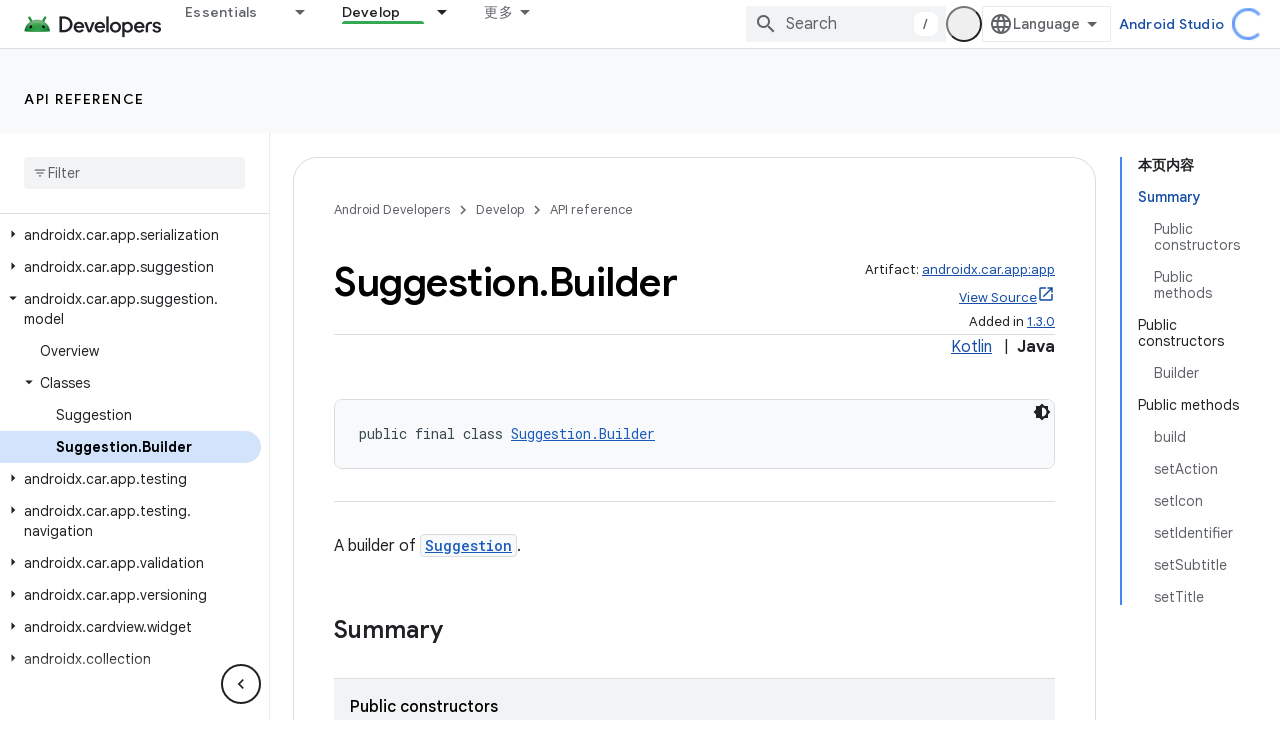

--- FILE ---
content_type: text/html; charset=UTF-8
request_url: https://feedback-pa.clients6.google.com/static/proxy.html?usegapi=1&jsh=m%3B%2F_%2Fscs%2Fabc-static%2F_%2Fjs%2Fk%3Dgapi.lb.en.OE6tiwO4KJo.O%2Fd%3D1%2Frs%3DAHpOoo_Itz6IAL6GO-n8kgAepm47TBsg1Q%2Fm%3D__features__
body_size: 78
content:
<!DOCTYPE html>
<html>
<head>
<title></title>
<meta http-equiv="X-UA-Compatible" content="IE=edge" />
<script type="text/javascript" nonce="ykxtk4rXHb62Ne4rfzbSaA">
  window['startup'] = function() {
    googleapis.server.init();
  };
</script>
<script type="text/javascript"
  src="https://apis.google.com/js/googleapis.proxy.js?onload=startup" async
  defer nonce="ykxtk4rXHb62Ne4rfzbSaA"></script>
</head>
<body>
</body>
</html>


--- FILE ---
content_type: text/javascript
request_url: https://www.gstatic.cn/devrel-devsite/prod/v3df8aae39978de8281d519c083a1ff09816fe422ab8f1bf9f8e360a62fb9949d/android/js/devsite_devsite_iframe_module__zh_cn.js
body_size: -866
content:
(function(_ds){var window=this;var W3=["height","width"],jua=async function(a){if(!a.j){var b=await _ds.v();const e=a.querySelector("iframe");if(e){var c=e.classList.contains("inherit-locale");e.classList.remove("framebox");e.classList.remove("inherit-locale");e.removeAttribute("style");e.removeAttribute("is-upgraded");var d=e.dataset.src||e.src;if(d){d=new URL(d,document.location.origin);const f=new _ds.Qn(d.href);(b=b.getLocale())&&c&&_ds.eo(f,"hl",b);d.search=f.j.toString();e.removeAttribute("data-src");e.src!==d.href&&(e.src=
d.href)}for(const f in W3)e.hasAttribute(f)&&(a.setAttribute(f,e.getAttribute(f)||""),e.removeAttribute(f));e.hasAttribute("title")&&(a.setAttribute("aria-label",e.getAttribute("title")||""),e.removeAttribute("title"));a.classList.add(...Array.from(e.classList));e.removeAttribute("class");a.j=!0}else console.warn("devsite-iframe is missing an iframe")}},X3=class extends _ds.Lm{constructor(){super(...arguments);this.j=!1}static get observedAttributes(){return W3}connectedCallback(){jua(this)}attributeChangedCallback(a,
b,c){W3.includes(a)&&_ds.nq(this,a,`${c||""}`)}};X3.prototype.attributeChangedCallback=X3.prototype.attributeChangedCallback;X3.prototype.connectedCallback=X3.prototype.connectedCallback;try{customElements.define("devsite-iframe",X3)}catch(a){console.warn("devsite.app.customElement.DevsiteIframe",a)};})(_ds_www);
